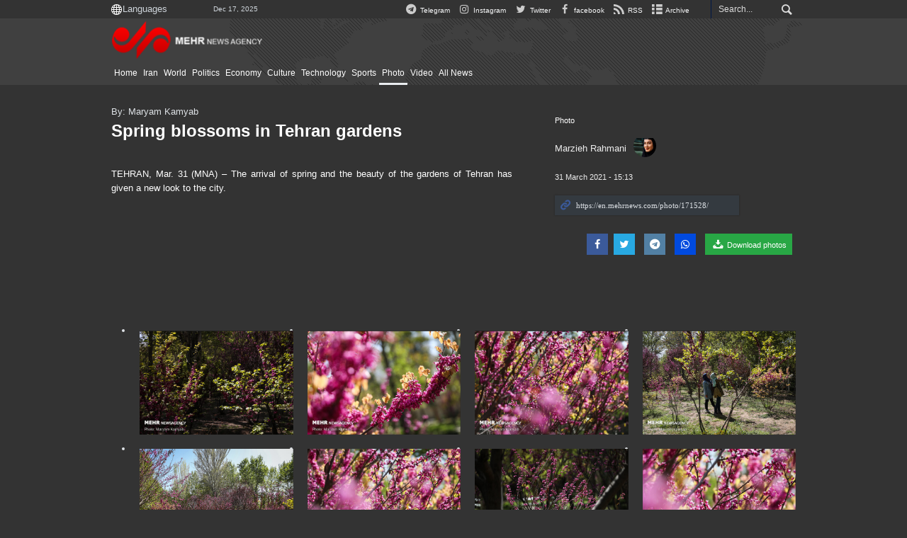

--- FILE ---
content_type: text/html;charset=UTF-8
request_url: https://en.mehrnews.com/photo/171528/Spring-blossoms-in-Tehran-gardens
body_size: 8335
content:
<!DOCTYPE html>
<html lang="en" xmlns="http://www.w3.org/1999/xhtml"><head>
        <title>Mehr News Agency - Spring blossoms in Tehran gardens
        </title>
    <meta itemprop="inLanguage" content="en" />
    <meta itemprop="name" name="twitter:title" property="dc.title" content="Spring blossoms in Tehran gardens" />
    <meta name="description" property="dc.description" content="TEHRAN, Mar. 31 (MNA) –  The arrival of spring and the beauty of the gardens of Tehran has given a new look to the city." />
    <meta property="og:type" content="article" />
    <meta name="twitter:url" property="og:url" content="https://en.mehrnews.com/photo/171528/Spring-blossoms-in-Tehran-gardens" />
    <meta property="article:modified_time" content="2021-03-31T10:26:40Z" />
    <meta property="article:section" content="Photo" />
    <meta name="keywords" property="article:tag" content="Iran,Spring,Spring Blossoms,Tehran,MustSeeIran,Beauties of Iran" />
    <meta name="twitter:creator" property="article:author" content="" />
    <meta property="nastooh:topic" content="photo" />
    <meta property="nastooh:subtopic" content="photo" />
    <meta property="nastooh:pageType" content="news" />
    <meta property="nastooh:newsType" content="photo" />
    <meta property="nastooh:publishDate" content="2021-03-31" />
    <meta property="nastooh:commentCount" content="na" />
    <meta property="nastooh:keywordCount" content="6" />
    <meta property="nastooh:bodyWordCount" content="xsmall" />
    <meta property="nastooh:code" content="171528" />
    <meta property="nastooh:nid" content="5178454" />
    <meta property="og:title" itemprop="headline" content="Spring blossoms in Tehran gardens" />
    <meta name="twitter:description" itemprop="description" property="og:description" content="TEHRAN, Mar. 31 (MNA) –  The arrival of spring and the beauty of the gardens of Tehran has given a new look to the city." />
    <meta name="thumbnail" itemprop="thumbnailUrl" content="https://media.mehrnews.com/d/2021/03/30/1/3731184.jpg" />
    <meta name="twitter:image" itemprop="image" property="og:image" content="https://media.mehrnews.com/d/2021/03/30/4/3731184.jpg" />
    <meta itemprop="datePublished" property="article:published_time" content="2021-03-31T10:43:00Z" />
    <meta itemprop="dateModified" property="article:modified" content="2021-03-31T10:43:00Z" />
    <meta name="twitter:card" content="summary_large_image" />
    <meta name="genre" itemprop="genre" content="photo" />
    <link rel="author" href="Mehr News Agency" />
    <link rel="canonical" href="https://en.mehrnews.com/photo/171528/Spring-blossoms-in-Tehran-gardens" />
    <link property="og:site_name" href="Mehr News Agency" />
    <meta name="robots" content="max-image-preview:large" />
    <link rel="alternate" type="application/rss+xml" href="https://en.mehrnews.com/rss/tp/564" />
	<script data-schema="WebPage" type="application/ld+json">
    {"@context":"https://schema.org","@type":"NewsArticle","mainEntityOfPage":{"@type":"WebPage","@id":"https://en.mehrnews.com/photo/171528/Spring-blossoms-in-Tehran-gardens","breadcrumb":"Photo"},"inLanguage":"en","genre":"photo","name":"Spring blossoms in Tehran gardens","headline":"Spring blossoms in Tehran gardens","datePublished":"2021-03-31T10:43:00Z","dateModified":"2021-03-31T10:26:40Z","author":{"@type":"Person","name":"Marzieh Rahmani"},"publisher":{"@type":"Organization","name":"Mehr News Agency","url":"https://en.mehrnews.com","logo":{"type":"ImageObject","width":"64","height":"64","url":"https://en.mehrnews.com/resources/theme/mehrnews/img/favicon.ico"}},"thumbnailUrl":["https://media.mehrnews.com/d/2021/03/30/1/3731184.jpg","https://media.mehrnews.com/d/2021/03/30/2/3731184.jpg","https://media.mehrnews.com/d/2021/03/30/3/3731184.jpg","https://media.mehrnews.com/d/2021/03/30/4/3731184.jpg"],"description":"TEHRAN, Mar. 31 (MNA) –  The arrival of spring and the beauty of the gardens of Tehran has given a new look to the city.","url":"https://en.mehrnews.com/photo/171528/Spring-blossoms-in-Tehran-gardens","keywords":["Iran","Spring","Spring Blossoms","Tehran","MustSeeIran","Beauties of Iran"],"image":["https://media.mehrnews.com/d/2021/03/30/4/3731184.jpg","https://media.mehrnews.com/d/2021/03/30/3/3731184.jpg","https://media.mehrnews.com/d/2021/03/30/2/3731184.jpg"]}
    </script>
    <script type="application/ld+json">
    {"@context":"https://schema.org","@type":"BreadcrumbList","itemListElement":[{"@type":"ListItem","position":1,"name":"Mehr News Agency","item":"https://en.mehrnews.com"},{"@type":"ListItem","position":2,"name":"Photo","item":"https://en.mehrnews.com/service/photo"},{"@type":"ListItem","position":3,"name":"Spring blossoms in Tehran gardens","item":"https://en.mehrnews.com/photo/171528/Spring-blossoms-in-Tehran-gardens"}]}
    </script>
    <meta charset="utf-8" />
    <meta http-equiv="X-UA-Compatible" content="IE=edge,chrome=1" />
    <meta http-equiv="Content-Language" content="en" />
    <meta name="viewport" content="width=device-width, initial-scale=1.0" /><meta name="google-site-verification" content="2fSnrTNqXkhCZmioof4e4LVrRlEpS7Wm3Bq1Kk31720" /><meta name="msvalidate.01" content="CE6454B7E800DF383F5334DF0BEEE12B" /><meta http-equiv="content-language" content="fa" /><meta http-equiv="refresh" content="180" />

<link rel="manifest" href="/manifest.json">

<!-- <script type="text/javascript"> (function(){ var now = new Date(); var version = now.getFullYear().toString() + "0" + now.getMonth() + "0" + now.getDate() + "0" + now.getHours(); var head = document.getElementsByTagName("head")[0]; var link = document.createElement("link"); link.rel = "stylesheet"; link.href = "https://app.najva.com/static/css/local-messaging.css" + "?v=" + version; head.appendChild(link); var script = document.createElement("script"); script.type = "text/javascript"; script.async = true; script.src = "https://app.najva.com/static/js/scripts/mehrnews723-website-7036-62d70f55-9f02-4eb9-8a81-78fd023283f1.js" + "?v=" + version; head.appendChild(script); })() </script> -->
    <link rel="shortcut icon" href="/resources/theme/mehrnews/img/favicon.ico" type="image/x-icon" />
    <link rel="search" type="application/opensearchdescription+xml" title="Mehr News Agency" href="https://en.mehrnews.com/opensearch.xhtml" />
    <meta property="og:site_name" content="Mehr News Agency" />
    <meta property="og:locale" content="en" />
    <meta name="generator" content="www.nastooh.ir" />
    <meta name="language" content="en" />
    <meta name="rating" content="General" />
    <meta name="copyright" content="All Content by Mehr News Agency is licensed under a Creative Commons Attribution 4.0 International License." />
    <meta name="expires" content="never" />
    <meta name="publisher" content="Mehr News Agency" />
    <meta name="dc.publisher" content="Mehr News Agency" />
    <meta name="date" content="2025-12-17 T 21:43:12 +0330" />
        <link href="/resources/theme/mehrnews/css/style.css?20251123-2" type="text/css" rel="stylesheet" />
		<script src="/resources/theme/global/js/vendor/jquery-3.6.1.min.js"></script>
        
        <script src="/resources/theme/global/js/vendor/modernizr-2.6.2.min.js"></script>
        <script src="/resources/theme/global/js/select2/4.0.5/select2.min.js"></script>
        <script src="/resources/theme/global/js/fancybox/v3.3.5-modified/jquery.fancybox.min.js"></script></head>
    <body class="     ltr    dark pt-news nt-     ">
<div id="header-ad" class="d-xs-block d-sm-block d-md-none d-lg-none">
    <div class="container">
    </div>
</div>
<header id="header">
    <div id="masthead">
        <div class="container">
            <div class="row">
                <div class="col-12 col-xs-8 col-sm-4 col-md-4 col-lg-3">
                    
                    <select class="languages-menu">
                        
                        
                        <option value="" selected="">Languages</option>
                        <option value="fa">فارسی</option>
                        <option value="ar">العربية</option>
                        <option value="ur">اردو</option>
                        <option value="ku">کوردی</option>
                        <option value="tr">Türkçe</option>
                        <option value="en">English</option>
                    </select>
                    <div class="date">Dec 17, 2025</div>
                </div>
                <div class="col-12 col-xs-4 col-sm-8 col-md-8 col-lg-9">
                    <div class="search" id="header-search">
                        <div class="close d-md-none d-lg-none" data-toggle="toggle" data-target="#header-search">×</div>
                        <form method="get" action="/search" role="form">
                            <div class="input-group">
                                <input type="text" placeholder="Search..." value="" name="q" />
                                <button class="unstyled" type="submit"><i class="icon-search"></i></button>
                            </div>
                        </form>
                    </div>
                    <ul class="tools-menu">
                            <li><a href="https://t.me/mehrnews"><i class="icon-telegram"></i> Telegram</a></li>
                            <li><a href="https://www.instagram.com/en.mehrnews/"><i class="icon-instagram"></i> Instagram</a></li>
                            <li><a href="https://twitter.com/mehrnewscom"><i class="icon-twitter"></i> Twitter</a></li>
                            <li><a href="https://www.facebook.com/mehrnews.english"><i class="icon-facebook"></i> facebook</a></li>
                            <li><a href="/rss-help"><i class="icon-rss"></i> RSS</a></li>
                            <li><a href="/archive"><i class="icon-list"></i> Archive</a></li>
                        
                    </ul>
                </div>
            </div>
        </div>
    </div>
    <div class="container">
        <div class="row">
            <div class="col-6 col-lg-7 col-xl-8">
                    <a href="/" class="logo">
                        <img src="/resources/theme/mehrnews/img/logo-en.png" alt="Mehr News Agency" width="100%" height="62px" />
                    </a>
            </div>
            <div class="col-6 col-lg-5 col-xl-4">
                <button type="button" data-toggle="toggle" data-target="#header-search" data-focus="#header-search input" class="d-md-none btn">
                    <i class="icon-search"></i>
                </button>
                <button type="button" data-toggle="come-in" data-target="#menu" class="d-lg-none btn" data-pt="news">
                    <i class="icon-menu"></i>
                </button>
            </div>
        </div>
    <nav id="menu">
        <ul>
                    <li class="">
                    <a href="/">Home</a>
                    <ul class="submenu">
                    </ul>
                </li>
                    <li class=" has-child">
                    <a href="/service/iran">Iran</a>
                    <ul class="submenu">
                            <li class="">
                                <a href="/service/iran/Iran">Iran</a>
                            </li>
                            <li class="">
                                <a href="/service/iran/Ethnic%20Groups">Ethnic Groups</a>
                            </li>
                            <li class="">
                                <a href="/service/iran/Nature">Nature</a>
                            </li>
                            <li class="">
                                <a href="/service/iran/Historical%20Sites">Historical Sites</a>
                            </li>
                            <li class="">
                                <a href="/service/iran/Souvenirs">Souvenirs</a>
                            </li>
                            <li class="">
                                <a href="/service/iran/Persian%20Cuisine">Persian Cuisine</a>
                            </li>
                    </ul>
                </li>
                    <li class=" has-child">
                    <a href="/service/World">World</a>
                    <ul class="submenu">
                            <li class="">
                                <a href="/archive?tp=561">All News</a>
                            </li>
                            <li class="">
                                <a href="/service/World/asiapacific">Asia-Pacific</a>
                            </li>
                            <li class="">
                                <a href="/service/World/eurasia">Eurasia</a>
                            </li>
                            <li class="">
                                <a href="/service/World/middleeast">Middle East</a>
                            </li>
                            <li class="">
                                <a href="/service/World/africa">Africa</a>
                            </li>
                            <li class="">
                                <a href="/service/World/europe">Europe</a>
                            </li>
                            <li class="">
                                <a href="/service/World/northamerica">North America</a>
                            </li>
                            <li class="">
                                <a href="/service/World/southamerica">South America</a>
                            </li>
                    </ul>
                </li>
                    <li class="">
                    <a href="/service/politics">Politics</a>
                    <ul class="submenu">
                    </ul>
                </li>
                    <li class="">
                    <a href="/service/economy">Economy</a>
                    <ul class="submenu">
                    </ul>
                </li>
                    <li class=" has-child">
                    <a href="/service/culture">Culture</a>
                    <ul class="submenu">
                            <li class="">
                                <a href="/service/culture/Culture">Culture</a>
                            </li>
                            <li class="">
                                <a href="/service/culture/Art">Art</a>
                            </li>
                            <li class="">
                                <a href="/service/culture/Prominent%20Figures">Prominent Figures</a>
                            </li>
                            <li class="">
                                <a href="/service/culture/Book%20Recommendation">Book Recommendation</a>
                            </li>
                    </ul>
                </li>
                    <li class="">
                    <a href="/service/technology">Technology</a>
                    <ul class="submenu">
                    </ul>
                </li>
                    <li class="">
                    <a href="/service/sports">Sports</a>
                    <ul class="submenu">
                    </ul>
                </li>
                    <li class=" active">
                    <a href="/service/photo">Photo</a>
                    <ul class="submenu">
                    </ul>
                </li>
                    <li class="">
                    <a href="/service/video">Video</a>
                    <ul class="submenu">
                    </ul>
                </li>
                    <li class="">
                    <a href="/archive">All News</a>
                    <ul class="submenu">
                    </ul>
                </li>
        </ul>
    </nav>
    </div>
</header>
    <main class="mainbody">
        <div class="container">
            <div class="row">
                <div class="col-12">
                    <article id="photo" class="box item" itemscope="itemscope" itemtype="http://schema.org/NewsArticle">
                        <div class="item-header">
                            <div class="item-nav">
                                    <div>
                                        <ol class="breadcrumb">
                                            <li><a target="_blank" rel="index" href="/service/photo">Photo</a></li>
                                        </ol>
                                    </div><div class="item-author">
                                        <a href="/archive?jr=881">
                                            <span class="avatar"><img src="https://media.mehrnews.com/d/2021/05/29/1/3782995.jpg" alt="" /></span>
                                            <span class="name">Marzieh Rahmani</span>
                                        </a></div>
                                    <div class="item-date">
                                        <span>31 March 2021 - 15:13</span>
                                    </div>
                                    <div>
                                        <div class="short-link-container">
                                            <div class="form-group">
                                                <i class="icon-link"></i>
                                                <input type="text" class="clean" value="https://en.mehrnews.com/photo/171528/" readonly="readonly" />
                                            </div>
                                        </div>
                                    </div>
                                <div class="item-sharing">
                                    <ul>
                                        <li class="fb"><a href="http://www.facebook.com/sharer.php?u="><i class="icon-facebook"></i></a></li>
                                        <li class="tw"><a href="http://twitter.com/intent/tweet?url="><i class="icon-twitter"></i></a></li>
                                        
                                        <li class="tg"><a href="tg://msg_url?url="><i class="icon-telegram"></i></a></li>
                                        <li class="wa"><a href="whatsapp://send?text=" target="_blank"><i class="icon-whatsapp"></i></a></li>
                                        <li class="download"><a href="https://media.mehrnews.com/d/2021/03/31/0/3731366.zip?ts=1617170482489" title="Download album">
                                            <i class="icon-download"></i> Download photos
                                        </a></li>
                                    </ul>
                                </div>
                            </div>
                            <div class="item-title">
                                    <h4 class="subtitle kicker"><a href="/photo/171528/Spring-blossoms-in-Tehran-gardens">By: Maryam Kamyab</a></h4>
                                <h1 class="title" itemprop="headline"><a href="/photo/171528/Spring-blossoms-in-Tehran-gardens">Spring blossoms in Tehran gardens</a></h1>
                            </div>
                        </div>
                        <div class="item-summary">
                            <p class="introtext" itemprop="description">TEHRAN, Mar. 31 (MNA) –  The arrival of spring and the beauty of the gardens of Tehran has given a new look to the city.
</p>
                            <div class="item-body"><p></p> 
<p></p> 
<p></p> 
<p></p> 
<p></p> 
<p></p> 
<p></p></div>
                        </div>

                        <section class="box content story photoGall">
                            <div>
                                <ul>
                                            <li>
                                                <figure>
                                                    <a href="https://media.mehrnews.com/d/2021/03/30/4/3731185.jpg" class="fancybox-thumbs fancybox.image" title="Spring blossoms in Tehran gardens" data-fancybox-group="thumb">
                                                        <img src="https://media.mehrnews.com/d/2021/03/30/3/3731185.jpg" alt="Spring blossoms in Tehran gardens" />
                                                    </a>
                                                </figure>
                                            </li>
                                            <li>
                                                <figure>
                                                    <a href="https://media.mehrnews.com/d/2021/03/30/4/3731183.jpg" class="fancybox-thumbs fancybox.image" title="Spring blossoms in Tehran gardens" data-fancybox-group="thumb">
                                                        <img src="https://media.mehrnews.com/d/2021/03/30/3/3731183.jpg" alt="Spring blossoms in Tehran gardens" />
                                                    </a>
                                                </figure>
                                            </li>
                                            <li>
                                                <figure>
                                                    <a href="https://media.mehrnews.com/d/2021/03/30/4/3731184.jpg" class="fancybox-thumbs fancybox.image" title="Spring blossoms in Tehran gardens" data-fancybox-group="thumb">
                                                        <img src="https://media.mehrnews.com/d/2021/03/30/3/3731184.jpg" alt="Spring blossoms in Tehran gardens" />
                                                    </a>
                                                </figure>
                                            </li>
                                            <li>
                                                <figure>
                                                    <a href="https://media.mehrnews.com/d/2021/03/30/4/3731182.jpg" class="fancybox-thumbs fancybox.image" title="Spring blossoms in Tehran gardens" data-fancybox-group="thumb">
                                                        <img src="https://media.mehrnews.com/d/2021/03/30/3/3731182.jpg" alt="Spring blossoms in Tehran gardens" />
                                                    </a>
                                                </figure>
                                            </li>
                                            <li>
                                                <figure>
                                                    <a href="https://media.mehrnews.com/d/2021/03/30/4/3731181.jpg" class="fancybox-thumbs fancybox.image" title="Spring blossoms in Tehran gardens" data-fancybox-group="thumb">
                                                        <img src="https://media.mehrnews.com/d/2021/03/30/3/3731181.jpg" alt="Spring blossoms in Tehran gardens" />
                                                    </a>
                                                </figure>
                                            </li>
                                            <li>
                                                <figure>
                                                    <a href="https://media.mehrnews.com/d/2021/03/30/4/3731180.jpg" class="fancybox-thumbs fancybox.image" title="Spring blossoms in Tehran gardens" data-fancybox-group="thumb">
                                                        <img src="https://media.mehrnews.com/d/2021/03/30/3/3731180.jpg" alt="Spring blossoms in Tehran gardens" />
                                                    </a>
                                                </figure>
                                            </li>
                                            <li>
                                                <figure>
                                                    <a href="https://media.mehrnews.com/d/2021/03/30/4/3731179.jpg" class="fancybox-thumbs fancybox.image" title="Spring blossoms in Tehran gardens" data-fancybox-group="thumb">
                                                        <img src="https://media.mehrnews.com/d/2021/03/30/3/3731179.jpg" alt="Spring blossoms in Tehran gardens" />
                                                    </a>
                                                </figure>
                                            </li>
                                            <li>
                                                <figure>
                                                    <a href="https://media.mehrnews.com/d/2021/03/30/4/3731178.jpg" class="fancybox-thumbs fancybox.image" title="Spring blossoms in Tehran gardens" data-fancybox-group="thumb">
                                                        <img src="https://media.mehrnews.com/d/2021/03/30/3/3731178.jpg" alt="Spring blossoms in Tehran gardens" />
                                                    </a>
                                                </figure>
                                            </li>
                                            <li>
                                                <figure>
                                                    <a href="https://media.mehrnews.com/d/2021/03/30/4/3731177.jpg" class="fancybox-thumbs fancybox.image" title="Spring blossoms in Tehran gardens" data-fancybox-group="thumb">
                                                        <img src="https://media.mehrnews.com/d/2021/03/30/3/3731177.jpg" alt="Spring blossoms in Tehran gardens" />
                                                    </a>
                                                </figure>
                                            </li>
                                            <li>
                                                <figure>
                                                    <a href="https://media.mehrnews.com/d/2021/03/30/4/3731176.jpg" class="fancybox-thumbs fancybox.image" title="Spring blossoms in Tehran gardens" data-fancybox-group="thumb">
                                                        <img src="https://media.mehrnews.com/d/2021/03/30/3/3731176.jpg" alt="Spring blossoms in Tehran gardens" />
                                                    </a>
                                                </figure>
                                            </li>
                                            <li>
                                                <figure>
                                                    <a href="https://media.mehrnews.com/d/2021/03/30/4/3731175.jpg" class="fancybox-thumbs fancybox.image" title="Spring blossoms in Tehran gardens" data-fancybox-group="thumb">
                                                        <img src="https://media.mehrnews.com/d/2021/03/30/3/3731175.jpg" alt="Spring blossoms in Tehran gardens" />
                                                    </a>
                                                </figure>
                                            </li>
                                            <li>
                                                <figure>
                                                    <a href="https://media.mehrnews.com/d/2021/03/30/4/3731174.jpg" class="fancybox-thumbs fancybox.image" title="Spring blossoms in Tehran gardens" data-fancybox-group="thumb">
                                                        <img src="https://media.mehrnews.com/d/2021/03/30/3/3731174.jpg" alt="Spring blossoms in Tehran gardens" />
                                                    </a>
                                                </figure>
                                            </li>
                                            <li>
                                                <figure>
                                                    <a href="https://media.mehrnews.com/d/2021/03/30/4/3731173.jpg" class="fancybox-thumbs fancybox.image" title="Spring blossoms in Tehran gardens" data-fancybox-group="thumb">
                                                        <img src="https://media.mehrnews.com/d/2021/03/30/3/3731173.jpg" alt="Spring blossoms in Tehran gardens" />
                                                    </a>
                                                </figure>
                                            </li>
                                            <li>
                                                <figure>
                                                    <a href="https://media.mehrnews.com/d/2021/03/30/4/3731172.jpg" class="fancybox-thumbs fancybox.image" title="Spring blossoms in Tehran gardens" data-fancybox-group="thumb">
                                                        <img src="https://media.mehrnews.com/d/2021/03/30/3/3731172.jpg" alt="Spring blossoms in Tehran gardens" />
                                                    </a>
                                                </figure>
                                            </li>
                                            <li>
                                                <figure>
                                                    <a href="https://media.mehrnews.com/d/2021/03/30/4/3731171.jpg" class="fancybox-thumbs fancybox.image" title="Spring blossoms in Tehran gardens" data-fancybox-group="thumb">
                                                        <img src="https://media.mehrnews.com/d/2021/03/30/3/3731171.jpg" alt="Spring blossoms in Tehran gardens" />
                                                    </a>
                                                </figure>
                                            </li>
                                            <li>
                                                <figure>
                                                    <a href="https://media.mehrnews.com/d/2021/03/30/4/3731170.jpg" class="fancybox-thumbs fancybox.image" title="Spring blossoms in Tehran gardens" data-fancybox-group="thumb">
                                                        <img src="https://media.mehrnews.com/d/2021/03/30/3/3731170.jpg" alt="Spring blossoms in Tehran gardens" />
                                                    </a>
                                                </figure>
                                            </li>
                                            <li>
                                                <figure>
                                                    <a href="https://media.mehrnews.com/d/2021/03/30/4/3731169.jpg" class="fancybox-thumbs fancybox.image" title="Spring blossoms in Tehran gardens" data-fancybox-group="thumb">
                                                        <img src="https://media.mehrnews.com/d/2021/03/30/3/3731169.jpg" alt="Spring blossoms in Tehran gardens" />
                                                    </a>
                                                </figure>
                                            </li>
                                            <li>
                                                <figure>
                                                    <a href="https://media.mehrnews.com/d/2021/03/30/4/3731168.jpg" class="fancybox-thumbs fancybox.image" title="Spring blossoms in Tehran gardens" data-fancybox-group="thumb">
                                                        <img src="https://media.mehrnews.com/d/2021/03/30/3/3731168.jpg" alt="Spring blossoms in Tehran gardens" />
                                                    </a>
                                                </figure>
                                            </li>
                                            <li>
                                                <figure>
                                                    <a href="https://media.mehrnews.com/d/2021/03/30/4/3731167.jpg" class="fancybox-thumbs fancybox.image" title="Spring blossoms in Tehran gardens" data-fancybox-group="thumb">
                                                        <img src="https://media.mehrnews.com/d/2021/03/30/3/3731167.jpg" alt="Spring blossoms in Tehran gardens" />
                                                    </a>
                                                </figure>
                                            </li>
                                            <li>
                                                <figure>
                                                    <a href="https://media.mehrnews.com/d/2021/03/30/4/3731166.jpg" class="fancybox-thumbs fancybox.image" title="Spring blossoms in Tehran gardens" data-fancybox-group="thumb">
                                                        <img src="https://media.mehrnews.com/d/2021/03/30/3/3731166.jpg" alt="Spring blossoms in Tehran gardens" />
                                                    </a>
                                                </figure>
                                            </li>
                                            <li>
                                                <figure>
                                                    <a href="https://media.mehrnews.com/d/2021/03/30/4/3731165.jpg" class="fancybox-thumbs fancybox.image" title="Spring blossoms in Tehran gardens" data-fancybox-group="thumb">
                                                        <img src="https://media.mehrnews.com/d/2021/03/30/3/3731165.jpg" alt="Spring blossoms in Tehran gardens" />
                                                    </a>
                                                </figure>
                                            </li>
                                            <li>
                                                <figure>
                                                    <a href="https://media.mehrnews.com/d/2021/03/30/4/3731164.jpg" class="fancybox-thumbs fancybox.image" title="Spring blossoms in Tehran gardens" data-fancybox-group="thumb">
                                                        <img src="https://media.mehrnews.com/d/2021/03/30/3/3731164.jpg" alt="Spring blossoms in Tehran gardens" />
                                                    </a>
                                                </figure>
                                            </li>
                                            <li>
                                                <figure>
                                                    <a href="https://media.mehrnews.com/d/2021/03/30/4/3731163.jpg" class="fancybox-thumbs fancybox.image" title="Spring blossoms in Tehran gardens" data-fancybox-group="thumb">
                                                        <img src="https://media.mehrnews.com/d/2021/03/30/3/3731163.jpg" alt="Spring blossoms in Tehran gardens" />
                                                    </a>
                                                </figure>
                                            </li>
                                            <li>
                                                <figure>
                                                    <a href="https://media.mehrnews.com/d/2021/03/30/4/3731162.jpg" class="fancybox-thumbs fancybox.image" title="Spring blossoms in Tehran gardens" data-fancybox-group="thumb">
                                                        <img src="https://media.mehrnews.com/d/2021/03/30/3/3731162.jpg" alt="Spring blossoms in Tehran gardens" />
                                                    </a>
                                                </figure>
                                            </li>
                                            <li>
                                                <figure>
                                                    <a href="https://media.mehrnews.com/d/2021/03/30/4/3731161.jpg" class="fancybox-thumbs fancybox.image" title="Spring blossoms in Tehran gardens" data-fancybox-group="thumb">
                                                        <img src="https://media.mehrnews.com/d/2021/03/30/3/3731161.jpg" alt="Spring blossoms in Tehran gardens" />
                                                    </a>
                                                </figure>
                                            </li>
                                            <li>
                                                <figure>
                                                    <a href="https://media.mehrnews.com/d/2021/03/30/4/3731160.jpg" class="fancybox-thumbs fancybox.image" title="Spring blossoms in Tehran gardens" data-fancybox-group="thumb">
                                                        <img src="https://media.mehrnews.com/d/2021/03/30/3/3731160.jpg" alt="Spring blossoms in Tehran gardens" />
                                                    </a>
                                                </figure>
                                            </li>
                                            <li>
                                                <figure>
                                                    <a href="https://media.mehrnews.com/d/2021/03/30/4/3731159.jpg" class="fancybox-thumbs fancybox.image" title="Spring blossoms in Tehran gardens" data-fancybox-group="thumb">
                                                        <img src="https://media.mehrnews.com/d/2021/03/30/3/3731159.jpg" alt="Spring blossoms in Tehran gardens" />
                                                    </a>
                                                </figure>
                                            </li>
                                            <li>
                                                <figure>
                                                    <a href="https://media.mehrnews.com/d/2021/03/30/4/3731158.jpg" class="fancybox-thumbs fancybox.image" title="Spring blossoms in Tehran gardens" data-fancybox-group="thumb">
                                                        <img src="https://media.mehrnews.com/d/2021/03/30/3/3731158.jpg" alt="Spring blossoms in Tehran gardens" />
                                                    </a>
                                                </figure>
                                            </li>
                                            <li>
                                                <figure>
                                                    <a href="https://media.mehrnews.com/d/2021/03/30/4/3731157.jpg" class="fancybox-thumbs fancybox.image" title="Spring blossoms in Tehran gardens" data-fancybox-group="thumb">
                                                        <img src="https://media.mehrnews.com/d/2021/03/30/3/3731157.jpg" alt="Spring blossoms in Tehran gardens" />
                                                    </a>
                                                </figure>
                                            </li>
                                </ul>
                            </div>
                        </section>
                            <section class="box tags">
                                <header>
                                    <h2>Tags</h2>
                                </header>
                                <div>
                                    <ul>
                                                <li><a href="/tag/Iran" rel="tag">Iran</a></li>
                                                <li><a href="/tag/Spring" rel="tag">Spring</a></li>
                                                <li><a href="/tag/Spring+Blossoms" rel="tag">Spring Blossoms</a></li>
                                                <li><a href="/tag/Tehran" rel="tag">Tehran</a></li>
                                                <li><a href="/tag/MustSeeIran" rel="tag">MustSeeIran</a></li>
                                                <li><a href="/tag/Beauties+of+Iran" rel="tag">Beauties of Iran</a></li>
                                    </ul>
                                </div>
                            </section>
                        <div class="item-boxes">
            <section id="box552" class="box related-items list list-bullets list-bordered hidden-img _types" style="" data-conf="{&quot;id&quot;:552}">
                <header>
                    <h2 style=""><span>Related News</span>
                    </h2>
                </header>
                <div>
                    <ul>
                                <li class="photo" data-conf="{}">
<div class="desc">
    <h3><a href="/photo/132763/Spring-blossoms-in-Tehran" target="_blank" title="Older than a year">Spring blossoms in Tehran </a>
        
    </h3>
</div>
                                </li>
                                <li class="photo" data-conf="{}">
<div class="desc">
    <h3><a href="/photo/198111/Early-spring-blossoms-in-Iran-s-Mehriz" target="_blank" title="Older than a year">Early spring blossoms in Iran's Mehriz</a>
        
    </h3>
</div>
                                </li>
                                <li class="photo" data-conf="{}">
<div class="desc">
    <h3><a href="/photo/171281/Spring-brings-beauty-to-gardens-of-Qazvin" target="_blank" title="Older than a year">Spring brings beauty to gardens of Qazvin</a>
        
    </h3>
</div>
                                </li>
                                <li class="photo" data-conf="{}">
<div class="desc">
    <h3><a href="/photo/172944/Cherry-blossoms-bloom-in-Ardabil" target="_blank" title="Older than a year">Cherry blossoms bloom in Ardabil</a>
        
    </h3>
</div>
                                </li>
                                <li class="photo" data-conf="{}">
<div class="desc">
    <h3><a href="/photo/180025/Ghalaghiran-mount-in-Ilam" target="_blank" title="Older than a year">Ghalaghiran mount in Ilam</a>
        
    </h3>
</div>
                                </li>
                    </ul>
                </div>
                
            </section>
                        </div>
                        
                    </article>
        <section id="news-comment"></section>
        <section class="box header-outside comment-form">
            <header><h2>Your Comment</h2></header>
            <div>
                <form enctype="application/x-www-form-urlencoded" data-url="/rest/postcomment" role="form" data-toggle="validator" method="post" name="frmNewsComment" id="frmNewsComment" data-success="Comment sent." class="form-comment" data-error="Failed to send your comment." data-captcha-error="Security code is invalid.">
                     <div class="comment-info">
                        <div class="alert alert-info">You are replying to: <span></span>.
                            <button type="button" class="close">× <span>Cancel Reply</span></button>
                            <blockquote></blockquote>
                        </div>
                        <div class="comment-policies"><li><span></span></li>
                        </div>
                    </div> 
                    <input type="hidden" value="frmNewsComment" name="frmNewsComment" />
                    <input type="hidden" value="5178454" name="newsId" id="newsId" />
                    <input type="hidden" value="0" name="reply" />
                    <input type="hidden" value="" name="parentId" />
                    <fieldset>
                        <div class="form-group name-group">
                            <label for="userName">Name</label>
                            <input type="text" id="userName" name="userName" placeholder="Name" maxlength="50" class="form-control" data-minlength="3" data-required-msg="Fill your name." />
                        </div>
                        <div class="form-group email-group">
                            <label for="userEmail">Email</label>
                            <input type="email" placeholder="Email" class="form-control ltr" id="userEmail" name="userEmail" maxlength="80" />
                        </div>
                        <div class="form-group text-group">
                            <label for="body">Your Comment *</label>
                            <textarea maxlength="300" placeholder="Your Comment" data-required-msg="Fill your comment." class="form-control" required="true" id="body" name="body" rows="5"></textarea>
                        </div><div class="form-group captcha-group">
                            <div class="captcha">
                                <input id="captchaKey" name="captchaKey" value="38e6410daf5995546e85d33e4d9a11fdb739fa6e283247cd692db159b104a65328964bfe1f592de3f3cbd4ddbda9d4d515a0a8755bf4ae53adad9f68145160086eb51f962d0eea3286ef45a03b2c7080e54569aeca6db5a9bf514018f241719a" type="hidden" />
                                <div class="captcha-image">
                                    <img id="captchaImg" src="/sncaptcha.jpg?key=38e6410daf5995546e85d33e4d9a11fdb739fa6e283247cd692db159b104a65328964bfe1f592de3f3cbd4ddbda9d4d515a0a8755bf4ae53adad9f68145160086eb51f962d0eea3286ef45a03b2c7080e54569aeca6db5a9bf514018f241719a" alt="captcha" />
                                </div>
                                <label for="captchaText"><i class="req">*</i> Enter Security Code</label>
                                <div class="captcha-input">
                                    <input type="number" name="captchaText" id="captchaText" required="required" data-required-msg="Fill the correct answer" />
                                </div>
                            </div></div>
                        <div class="form-group submit-group">
                            <button class="btn btn-default" id="btnSave">Send</button>
                            <div class="msg"></div>
                        </div>
                    </fieldset>
                </form>
            </div>
        </section>
                </div>
            </div>
        </div>
        
    </main>
    <footer id="footer">
        <div class="container">
            <div id="footer-items" class="row justify-content-between">
                <div class="col-12 col-sm-7">
                </div>
                <div class="col-12 col-sm-6">
                    <div class="search">
                        <form role="form" action="/search" method="get">
                            <div class="input-group">
                                <input type="text" name="q" value="" placeholder="Search..." />
                                <button type="submit"><i class="icon-search"></i></button>
                            </div>
                        </form>
                    </div>
                </div>
                <div class="col-12 col-sm-6">
                    <div class="footer-icons">
                        <ul>
                                    <li>
                                        <a title="Telegram" target="_blank" href="https://t.me/mehrnews"><i class="icon-telegram"></i>
                                        </a>
                                    </li>
                                    <li>
                                        <a title="Instagram" target="_blank" href="https://www.instagram.com/en.mehrnews/"><i class="icon-instagram"></i>
                                        </a>
                                    </li>
                                    <li>
                                        <a title="Twitter" target="_blank" href="https://twitter.com/mehrnewscom"><i class="icon-twitter"></i>
                                        </a>
                                    </li>
                                    <li>
                                        <a title="facebook" target="_blank" href="https://www.facebook.com/mehrnews.english"><i class="icon-facebook"></i>
                                        </a>
                                    </li>
                                    <li>
                                        <a title="RSS" target="_blank" href="/rss-help"><i class="icon-rss"></i>
                                        </a>
                                    </li>
                                    <li>
                                        <a title="Archive" target="_blank" href="/archive"><i class="icon-list"></i>
                                        </a>
                                    </li>
                        </ul>
                        <div class="clearfix"></div>
                    </div>
                </div>
            </div>
            <div class="responsive-tools row">
                <div class="col-12">
                    <div class="toggle-versions">
                        <a id="desktop-version" href="#" class="btn btn-info d-inline-block d-md-none">Desktop version</a>
                        <a id="mobile-version" href="#" class="btn btn-info d-none d-md-inline-block">Mobile version</a>
                    </div>
                </div>
            </div>
        </div>
        <div id="copyright">
            <div class="container">
                <div class="row">
                    <div class="col-12 col-lg-6">
                        <div id="footer-logo">
                            <a href="/">
                                <img src="/resources/theme/mehrnews/img/footer-logo.png" alt="" />
                            </a>
                        </div>
                    </div>
                    <div class="col-12 col-lg-6">
                        <div id="footer-menu">
                            <ul>
                                        <li><a target="_blank" href="/news/159449">about us</a></li>
                                        <li><a target="_blank" href="/news/107022">contact us</a></li>
                                
                            </ul>
                        </div>
                        
                        <p class="copyright-text">© 2017 Mehr News Agency. All rights reserved</p>
                    </div>
                </div>
                <div id="mastfoot">
                    <div class="poweredby">
                        <div class="wright">تمام حقوق برای خبرگزاری مهر محفوظ است.</div>
                        <a title="Nastooh Saba Newsroom" target="_blank" href="http://www.nastooh.ir">
                            <img src="/resources/theme/mehrnews/img/nastooh-logo.png" width="36" height="18" alt="Nastooh Saba Newsroom" />
                        </a>
                        <a class="pixel" title="Pixel Studio" target="_blank" href="http://www.pixelstudio.ir">
                            <img src="/resources/theme/mehrnews/img/pixelstudio-logo.png" width="18" height="18" alt="Pixel Studio" />
                        </a>
                    </div>
                    <div class="url-holder"></div>
                </div>
            </div>
        </div>
    </footer>
    <script src="/resources/theme/global/js/vendor/owl.carousel/2.3.1-modified/owl.carousel.js"></script>
    
    <script src="/resources/theme/global/js/global-2.1.min.js?_=20241229"></script>
    <script src="/resources/theme/mehrnews/js/main.min.js?_=20251015-1"></script><!-- Google tag (gtag.js) -->
<script async src="https://www.googletagmanager.com/gtag/js?id=G-5Q1HBWB4QM"></script>
<script>
  window.dataLayer = window.dataLayer || [];
  function gtag(){dataLayer.push(arguments);}
  gtag('js', new Date());

  gtag('config', 'G-5Q1HBWB4QM');
</script>
    </body>
</html>